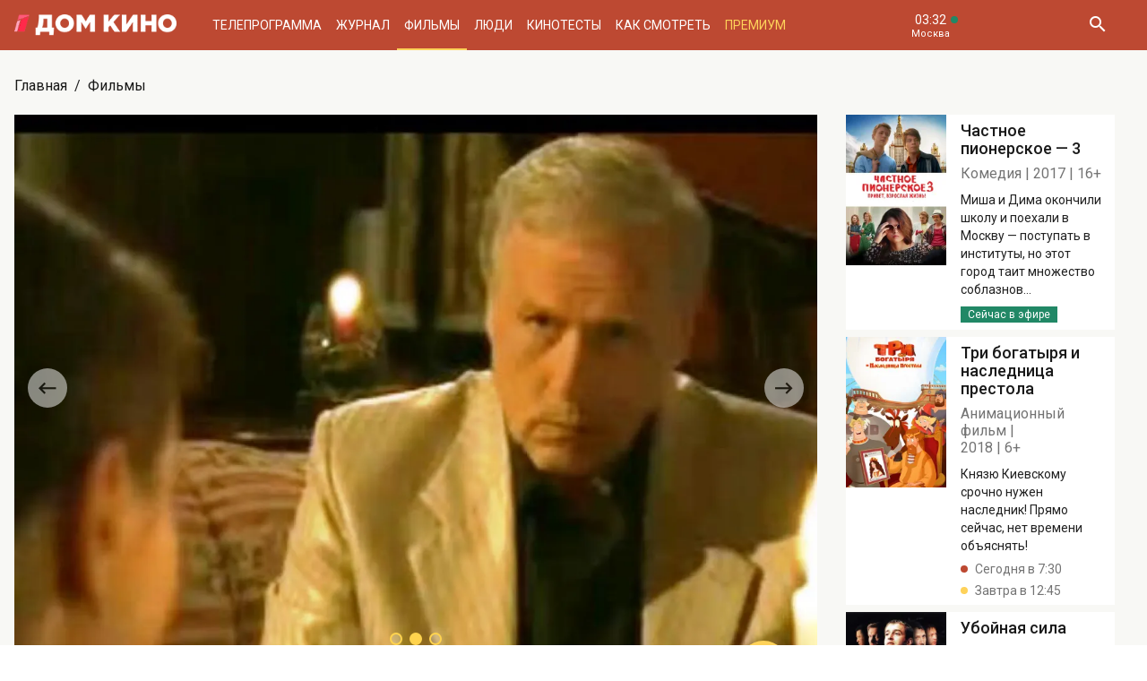

--- FILE ---
content_type: text/html; charset=UTF-8
request_url: https://www.domkino.tv/announce/6075
body_size: 10948
content:
<!doctype html><html lang="ru"><head><meta http-equiv="X-UA-Compatible" content="IE=Edge"><meta charset="utf-8"><meta name="viewport" content="width=device-width, initial-scale=1.0, maximum-scale=5.0, user-scalable=1"><meta name="keywords" content="Телеканал Дом кино"><meta name="description" content="Детективная мелодрама Михаила Туманишвили «Комната с видом на огни». Фото, актёры, отзывы критиков и посетителей. Всё о российском и советском кино на телеканале Дом кино."><meta property="og:url" content="https://www.domkino.tv/announce/6075"><meta property="og:description" content="Детективная мелодрама Михаила Туманишвили «Комната с видом на огни». Фото, актёры, отзывы критиков и посетителей. Всё о российском и советском кино на телеканале Дом кино."><meta property="og:type" content="website"><meta property="og:title" content="Комната с видом на огни - 2007: актеры, рейтинг и отзывы на канале Дом кино"><meta property="og:image" content="https://img51994.domkino.tv/img/2008-09-22/fmt_114_komnata_s_vidom_na_ogni_3.jpg"><meta property="og:image" content="https://img51994.domkino.tv/img/2008-09-22/fmt_114_komnata_s_vidom_na_ogni_4.jpg"><meta property="og:image" content="https://img51994.domkino.tv/img/2008-09-22/fmt_114_komnata_s_vidom_na_ogni_1.jpg"><meta property="yandex_recommendations_title" content="Комната с видом на огни - 2007: актеры, рейтинг и отзывы на канале Дом кино"/><meta property="yandex_recommendations_category" content="Кино"/><meta property="yandex_recommendations_category" content="Актёры"/><meta property="yandex_recommendations_category" content="Фильмы"/><meta property="yandex_recommendations_category" content="Сериалы"/><meta property="yandex_recommendations_category" content="ТВ"/><meta property="yandex_recommendations_category" content="Телевидение"/><meta property="yandex_recommendations_tag" content="cinema"/><meta property="yandex_recommendations_tag" content="movies"/><meta property="yandex_recommendations_tag" content="actors"/><meta property="yandex_recommendations_tag" content="tv"/><meta property="yandex_recommendations_tag" content="domkino"/><meta property="yandex_recommendations_image" content="https://img51994.domkino.tv/img/2008-09-22/fmt_114_komnata_s_vidom_na_ogni_3.jpg"/><title>Комната с видом на огни - 2007: актеры, рейтинг и отзывы на канале Дом кино</title><link rel="preconnect" href="//mc.yandex.ru"><link rel="preconnect" href="//ads.adfox.ru"><link rel="canonical" href="https://www.domkino.tv/announce/6075" /><link rel="icon" type="image/png" href="/images/icons/favicon-96x96.png" sizes="96x96" /><link rel="icon" type="image/svg+xml" href="/images/icons/favicon.svg" /><link rel="shortcut icon" href="/images/icons/favicon.ico" /><link rel="apple-touch-icon" sizes="180x180" href="/images/icons/apple-touch-icon.png" /><link rel="manifest" href="/images/icons/site.webmanifest" /><link rel="stylesheet" href="/css/css.min.css?1766151753208"><link rel="stylesheet" href="/fonts/material-design-iconic-font/css/material-design-iconic-font.min.css"><link title="RSS" type="application/rss+xml" rel="alternate" href="https://www.domkino.tv/zen.rss"><!-- Yandex.RTB --><script>window.yaContextCb=window.yaContextCb||[]</script><script src="https://yandex.ru/ads/system/context.js" async></script><script data-schema="Organization" type="application/ld+json">
    {
      "@context":"http://schema.org",
      "@type":"Organization",
      "name":"Телеканал Дом кино",
      "url":"https://www.domkino.tv",
      "logo":"https://www.domkino.tv/images/logo.png",
      "sameAs":["https://vk.com/tvdomkino","https://ok.ru/group/54165121073272"],
      "contactPoint": [{
        "@type": "ContactPoint",
        "telephone": "+7-495-617-55-80",
        "contactType": "customer support",
        "availableLanguage": ["Russian", "English"]
      },{
        "@type": "ContactPoint",
        "telephone": "+7-495-617-55-78",
        "contactType": "sales",
        "availableLanguage": ["Russian", "English"]
      },{
        "@type": "ContactPoint",
        "telephone": "+7-495-617-51-75",
        "contactType": "PR",
        "availableLanguage": ["Russian", "English"]
      }]
    }
    </script><script data-schema="WebPage" type="application/ld+json">
      {
        "@context":"http://schema.org",
        "@type":"WebSite",
        "@id":"#website",
        "url":"https://www.domkino.tv",
        "name":"Телеканал Дом кино",
        "potentialAction": {
          "@type":"SearchAction",
          "target":"https://www.domkino.tv?q={search_term_string}",
          "query-input":"required name=search_term_string"
        }
    }
    </script><script async src="https://yastatic.net/pcode/adfox/header-bidding.js"></script><script>
        var adfoxBiddersMap = {
            "myTarget": "1609420"
        };
        var adUnits = [
            {
                "code": "adfox_161795997563871796",
                "bids": [
                    {
                        "bidder": "myTarget",
                        "params": {
                            "placementId": "898170"
                        }
                    }
                ]
            }
        ];
        var userTimeout = 1000;
        window.YaHeaderBiddingSettings = {
            biddersMap: adfoxBiddersMap,
            adUnits: adUnits,
            timeout: userTimeout
        };
    </script><script src="https://yastatic.net/pcode/adfox/loader.js" crossorigin="anonymous"></script><script type="application/ld+json">
    {"@context":"http:\/\/schema.org","@type":"BreadcrumbList","itemListElement":[{"@type":"ListItem","position":1,"item":{"@id":"https:\/\/www.domkino.tv\/","name":"\u0413\u043b\u0430\u0432\u043d\u0430\u044f"}},{"@type":"ListItem","position":2,"item":{"@id":"https:\/\/www.domkino.tv\/announce","name":"\u0424\u0438\u043b\u044c\u043c\u044b"}},{"@type":"ListItem","position":3,"item":{"@id":"https:\/\/www.domkino.tv\/announce\/6075","name":"\u041a\u043e\u043c\u043d\u0430\u0442\u0430 \u0441\u00a0\u0432\u0438\u0434\u043e\u043c \u043d\u0430\u00a0\u043e\u0433\u043d\u0438"}}]}
</script><script type="application/ld+json">
    {"@context":"http:\/\/schema.org","@type":"ImageObject","author":"domkino.tv","contentUrl":"https:\/\/img51994.domkino.tv\/img\/2008-09-22\/fmt_117_komnata_s_vidom_na_ogni_3.jpg","datePublished":"2022-06-06T09:26:55+0300","description":"\u041a\u043e\u043c\u043d\u0430\u0442\u0430 \u0441\u00a0\u0432\u0438\u0434\u043e\u043c \u043d\u0430\u00a0\u043e\u0433\u043d\u0438"}
</script><meta name="verify-v1" content="3/D3PKmaSVVa+QwQnKIygDyPY0z+163pgfKntfNXs+g="><meta name="yandex-verification" content="315b3a5427e7413d" /><meta property="fb:app_id" content="343881579336048"><meta name="apple-itunes-app" content="app-id=1057282624"></head><body class="domkino domkino_desktop" data-user='{"id":0,"name":"","email":"","subscription_email":"","subscription_email_daily":"","subscription_email_weekly":"","subscription_push":"","picture":""}'><div class="domkino__page  domkino__page_secondary domkino__page_announce-detail  domkino__page-Announce-Get-6075"><div class="header-wrapper"><div class="domkino__header header  header_desktop"><div class="header__part"><h1 class="header__logo" itemtype="http://schema.org/Organization"><a title="Дом кино" href="/"><img itemtype="logo" src="/images/logo240x32.png" alt="Официальный сайт телеканала Дом кино" title="Официальный сайт телеканала Дом кино"></a></h1><ul class="header__menu menu menu_header"><li itemscope="itemscope" itemtype="http://www.schema.org/SiteNavigationElement" class="menu__item "><a title="Телепрограмма" itemprop="url" href="/schedule">Телепрограмма</a></li><li itemscope="itemscope" itemtype="http://www.schema.org/SiteNavigationElement" class="menu__item "><a title="Журнал" itemprop="url" href="/news">Журнал</a></li><li itemscope="itemscope" itemtype="http://www.schema.org/SiteNavigationElement" class="menu__item  menu__item_active"><a title="Фильмы" itemprop="url" href="/announce">Фильмы</a></li><li itemscope="itemscope" itemtype="http://www.schema.org/SiteNavigationElement" class="menu__item "><a title="Люди" itemprop="url" href="/persons">Люди</a></li><li itemscope="itemscope" itemtype="http://www.schema.org/SiteNavigationElement" class="menu__item "><a title="Кинотесты" itemprop="url" href="/news/tests">Кинотесты</a></li><li itemscope="itemscope" itemtype="http://www.schema.org/SiteNavigationElement" class="menu__item "><a title="Как&nbsp;смотреть телеканал Дом Кино" itemprop="url" href="/about">Как смотреть</a></li><li itemscope="itemscope" itemtype="http://www.schema.org/SiteNavigationElement" class="menu__item menu__item_dkp"><a title="Дом кино Премиум" itemprop="url" href="https://www.domkino-premium.tv/"  target="_blank" rel="noopener">Премиум</a></li></ul></div><button title="Часовой пояс" class="modal-btn header__time" data-modal="modal_tz"><span class="header__time-num">03:32</span><span class="header__time-name">
                                    Москва
                            </span></button><div class="header__controls"><button title="Поиск" class="header__button header__button_search"><i class="zmdi zmdi-search"></i></button><form class="header__search search" action="/search" method="get"><button title="Искать" type="submit" class="search__button search__button_go"><i class="zmdi zmdi-search"></i></button><input class="search__field" type="text" name="q" placeholder="Поиск..." /><button title="Закрыть строку поиска" class="search__button search__button_close"><i class="zmdi zmdi-close"></i></button></form></div></div></div><div itemscope itemtype="http://schema.org/Movie"><div class="top-brs top-brs_bober top-brs_Announce top-brs_Announce-Get top-brs_desktop"><div id="adfox_15329515803289946"></div><script>
  window.Ya.adfoxCode.create({
    ownerId: 256787,
    containerId: 'adfox_15329515803289946',
    params: {
      pp: 'oaw',
      ps: 'cnzr',
      p2: 'gayb'
    }
  });
</script></div><div class="domkino__decore" ><div class="domkino__content domkino__content_desktop domkino__content_announce-detail announce-detail announce-detail_desktop page_desktop"><div class="page__row"><div class="page__column"><div class="page__head"><div class="page__breadcrumbs"><ol class="breadcrumbs"><li class="breadcrumbs__item"><a title="Главная" class="breadcrumbs__item-link" href="/">Главная</a></li><li class="breadcrumbs__item"><a title="Фильмы" class="breadcrumbs__item-link" href="/announce">Фильмы</a></li></ol></div></div></div></div><div class="page__row"><div class="page__column page__column_announce-detail "><div class="detail-content"><div class=" swiper-slider swiper-container carousel  carousel_desktop" data-pager="false"
                                              data-swiper='{"slidesPerView": "1", "grabCursor": true, "autoHeight": true, "slideToClickedSlide": true, "navigation": {"nextEl": ".swiper-button-next-P541558303", "prevEl": ".swiper-button-prev-P541558303" }, "pagination": {"el": ".swiper-pagination-P541558303", "type": "bullets", "clickable": true} }'

                                           id="slider-promo-P541558303"><div class="swiper-wrapper"><div class="swiper-slide slider__slide slider__slide-1"><img src="https://img51994.domkino.tv/img/2008-09-22/fmt_114_komnata_s_vidom_na_ogni_3.jpg"  alt="Комната с видом на огни" title="Комната с видом на огни" data-fullscreen="https://img51994.domkino.tv/img/2008-09-22/fmt_114_komnata_s_vidom_na_ogni_3.jpg" data-width="1280" data-height="907"></div><div class="swiper-slide slider__slide slider__slide-2"><img src="https://img51994.domkino.tv/img/2008-09-22/fmt_114_komnata_s_vidom_na_ogni_4.jpg"  alt="Комната с видом на огни" title="Комната с видом на огни" data-fullscreen="https://img51994.domkino.tv/img/2008-09-22/fmt_114_komnata_s_vidom_na_ogni_4.jpg" data-width="1280" data-height="878"></div><div class="swiper-slide slider__slide slider__slide-3"><img src="https://img51994.domkino.tv/img/2008-09-22/fmt_114_komnata_s_vidom_na_ogni_1.jpg"  alt="Комната с видом на огни" title="Комната с видом на огни" data-fullscreen="https://img51994.domkino.tv/img/2008-09-22/fmt_114_komnata_s_vidom_na_ogni_1.jpg" data-width="1280" data-height="904"></div></div><div class="swiper-button-prev-dk swiper-button-prev-P541558303"></div><div class="swiper-button-next-dk swiper-button-next-P541558303"></div><div class="swiper-pagination swiper-pagination-P541558303"></div></div><div class="detail-content__row"><div class="share"><button title="Поделиться в:" class="share__button button button_rounded button_floating  button_color-1"><i class="zmdi zmdi-share"></i></button><ul class="share__menu share__menu_top-left"><li class="share__menu-item share__menu-item_tg"><a title="Подлеиться в Телеграм" class="social-share" href="#" data-type="telegram" data-url="https://www.domkino.tv/announce/6075"><img src="/images/icons/tg_black.png" alt=""><span>Телеграм</span></a></li><li class="share__menu-item"><a title="Поделиться во Вконтакте" class="social-share" href="https://www.domkino.tv/announce/6075" data-type="vk" data-url="https://www.domkino.tv/announce/6075"><i class="zmdi zmdi-vk"></i><span>Вконтакте</span></a></li><li class="share__menu-item"><a title="Поделиться в Одноклассниках" class="social-share" href="https://www.domkino.tv/announce/6075" data-type="ok" data-url="https://www.domkino.tv/announce/6075"><img src="/images/icons/ok_new_2023_softblack.svg" alt="" /><span>Одноклассники</span></a></li></ul></div><div class="detail-content__column  detail-content__column_fullwidth "><span class="detail-content__title"><h2>Комната с видом на огни</h2></span><span class="detail-content__pad"><span>Детектив</span><span itemprop="copyrightYear">2007</span><span itemprop="typicalAgeRange">6+</span></span><br><div class="detail-content__text" itemprop="description">
                                        Детективная мелодрама Михаила Туманишвили «Комната с видом на огни».
                                        <p>Аню предают все: коллеги, друзья, муж. Ей&nbsp;кажется, что жить больше незачем. Прокляв в&nbsp;предсмертной записке тех, кого считает виновными в&nbsp;своей смерти, Аня совершает попытку самоубийства. Но&nbsp;ее&nbsp;спасают. Спустя некоторое время, жизнь налаживается. Аня выходит замуж за&nbsp;Владимира&nbsp;&mdash; преуспевающего бизнесмена. Она старается забыть о&nbsp;прошлом. Но&nbsp;кто-то начинает одного за&nbsp;другим убивать людей, которых Аня перечислила в&nbsp;предсмертной записке&hellip;</p></div><div class="adf adf_stdSpaceAnnounce adf_744"><!--AdFox START--><!--Площадка: domkino.tv / Все страницы сайта / New 744x200 INSIDE--><!--Категория: <не задана>--><!--Тип баннера: 744x200--><div id="adfox_169323463597956599"></div><script>
    window.yaContextCb.push(()=>{
        Ya.adfoxCode.create({
            ownerId: 256787,
            containerId: 'adfox_169323463597956599',
            params: {
                p1: 'czcme',
                p2: 'inin'
            }
        })
    })
</script></div><div class="detail-content__persons" itemprop="actor" itemscope><div class="person  person_announce-detail-desktop   modal-btn " itemscope itemtype="http://schema.org/Person"  data-modal="modal_person" data-person="3974" ><a title="Михаил Туманишвили" href="/persons/3974" class="person__image"><img itemprop="image" src="https://img51994.domkino.tv/img/2017-04-24/fmt_102_24_038961d1f123e1d0f32a509e1fb60b1e.jpg" alt="Михаил Туманишвили" title="Михаил Туманишвили"></a><div class="person__description"><a title="Михаил Туманишвили" href="/persons/3974" class="person__name"><h3 itemprop="name">Михаил Туманишвили</h3></a><div class="person__profs"><span class="person__prof">Актёр, режиссёр</span></div><div class="domkino__date-birth-hidden" itemprop="birthDate">1935-06-19</div><div class="domkino__date-death-hidden" itemprop="deathDate">2010-12-22</div></div></div><div class="person  person_announce-detail-desktop   modal-btn " itemscope itemtype="http://schema.org/Person"  data-modal="modal_person" data-person="3709" ><a title="Ольга Фадеева" href="/persons/3709" class="person__image"><img itemprop="image" src="https://img51994.domkino.tv/img/2017-04-24/fmt_102_24_9790186e7b3ffa8ef25d642dca02ced5.jpg" alt="Ольга Фадеева" title="Ольга Фадеева"></a><div class="person__description"><a title="Ольга Фадеева" href="/persons/3709" class="person__name"><h3 itemprop="name">Ольга Фадеева</h3></a><div class="person__profs"><span class="person__prof">Аня</span></div></div></div><div class="person  person_announce-detail-desktop   modal-btn " itemscope itemtype="http://schema.org/Person"  data-modal="modal_person" data-person="3181" ><a title="Борис Невзоров" href="/persons/3181" class="person__image"><img itemprop="image" src="https://img51994.domkino.tv/img/2017-04-24/fmt_102_24_4779447d88f4db0d8a95f4a3480b3023.jpg" alt="Борис Невзоров" title="Борис Невзоров"></a><div class="person__description"><a title="Борис Невзоров" href="/persons/3181" class="person__name"><h3 itemprop="name">Борис Невзоров</h3></a><div class="person__profs"><span class="person__prof">Владимир Ленский</span></div><div class="domkino__date-birth-hidden" itemprop="birthDate">1950-01-18</div><div class="domkino__date-death-hidden" itemprop="deathDate">2022-02-18</div></div></div><div class="person  person_announce-detail-desktop   modal-btn " itemscope itemtype="http://schema.org/Person"  data-modal="modal_person" data-person="4186" ><a title="Агриппина Стеклова" href="/persons/4186" class="person__image"><img itemprop="image" src="https://img51994.domkino.tv/img/2017-04-24/fmt_102_24_97327b343b479df3e9063a3fbaf4fa1d.jpg" alt="Агриппина Стеклова" title="Агриппина Стеклова"></a><div class="person__description"><a title="Агриппина Стеклова" href="/persons/4186" class="person__name"><h3 itemprop="name">Агриппина Стеклова</h3></a><div class="person__profs"><span class="person__prof">Ольга</span></div></div></div></div><p class="announce-detail__copyright">Изображения: &laquo;Комната с видом на огни&raquo;, к/к «Рекун-кино», 2007, реж.&nbsp;Михаил Туманишвили.</p><div></div></div></div></div></div><div class="page__column page__column_brs page__column_brs_announce-detail "><div class="sidebar-cards"><div class="sidebar-card" itemscope itemtype="http://schema.org/Movie"><div class="sidebar-card__image aspect-ratio aspect-ratio-2x3"><a title="Агриппина Стеклова" href="/announce/17680" class="aspect-ratio__content"><img itemprop="image" src="https://img51994.domkino.tv/img/2024-02-26/fmt_123_47_1709221546_oblozhka.jpg?covers=1" alt="Частное пионерское — 3. Привет взрослая жизнь!" title="Частное пионерское — 3. Привет взрослая жизнь!"></a></div><div class="sidebar-card__description"><a title="Частное пионерское — 3" href="/announce/17680" class="sidebar-card__title"><h3 itemprop="name">Частное пионерское — 3</h3></a><div class="sidebar-card__pad"><span itemprop="genre">Комедия</span><span itemprop="copyrightYear">2017</span><span itemprop="typicalAgeRange">16+</span></div><div class="sidebar-card__text" itemprop="description">Миша и Дима окончили школу и поехали в Москву — поступать в институты, но этот город таит множество соблазнов...</div><div class="sidebar-card__schedule"><span class="sidebar-card__schedule-item sidebar-card__schedule-item_onair">Сейчас в эфире</span></div></div></div><div class="sidebar-card" itemscope itemtype="http://schema.org/Movie"><div class="sidebar-card__image aspect-ratio aspect-ratio-2x3"><a title="Агриппина Стеклова" href="/announce/16188" class="aspect-ratio__content"><img itemprop="image" src="https://img51994.domkino.tv/img/2019-11-25/fmt_123_47_oblozhka.jpg?covers=1" alt="Три богатыря и Наследница престола" title="Три богатыря и Наследница престола"></a></div><div class="sidebar-card__description"><a title="Три богатыря и наследница престола" href="/announce/16188" class="sidebar-card__title"><h3 itemprop="name">Три богатыря и наследница престола</h3></a><div class="sidebar-card__pad"><span itemprop="genre">Анимационный фильм</span><span itemprop="copyrightYear">2018</span><span itemprop="typicalAgeRange">6+</span></div><div class="sidebar-card__text" itemprop="description">Князю Киевскому срочно нужен наследник! Прямо сейчас, нет времени объяснять!</div><div class="sidebar-card__schedule"><span class="sidebar-card__schedule-item">Сегодня в 7:30</span><span class="sidebar-card__schedule-item">Завтра в 12:45</span></div></div></div><div class="sidebar-card" itemscope itemtype="http://schema.org/Movie"><div class="sidebar-card__image aspect-ratio aspect-ratio-2x3"><a title="Агриппина Стеклова" href="/announce/3185" class="aspect-ratio__content"><img itemprop="image" src="https://img51994.domkino.tv/img/2018-06-25/fmt_123_47_oblozhka.jpg?covers=1" alt="Убойная сила" title="Убойная сила"></a></div><div class="sidebar-card__description"><a title="Убойная сила" href="/announce/3185" class="sidebar-card__title"><h3 itemprop="name">Убойная сила</h3></a><div class="sidebar-card__pad"><span itemprop="genre">Детектив</span><span itemprop="copyrightYear">2000-2006</span><span itemprop="typicalAgeRange">16+</span></div><div class="sidebar-card__text" itemprop="description">Будни оперативных сотрудников районного отдела милиции Санкт-Петербурга.</div><div class="sidebar-card__schedule"><span class="sidebar-card__schedule-item">Сегодня в 10:20</span><span class="sidebar-card__schedule-item">19 января в 10:00</span><span class="sidebar-card__schedule-item">20 января в 10:00</span><span class="sidebar-card__schedule-item">21 января в 9:55</span><span class="sidebar-card__schedule-item">22 января в 10:00</span><span class="sidebar-card__schedule-item">23 января в 10:00</span></div></div></div><div class="sidebar-card" itemscope itemtype="http://schema.org/Movie"><div class="sidebar-card__image aspect-ratio aspect-ratio-2x3"><a title="Агриппина Стеклова" href="/announce/17111" class="aspect-ratio__content"><img itemprop="image" src="https://img51994.domkino.tv/img/2022-04-04/fmt_123_47_1649327926_oblozhka.jpg?covers=1" alt="Ментовские войны" title="Ментовские войны"></a></div><div class="sidebar-card__description"><a title="Ментовские войны" href="/announce/17111" class="sidebar-card__title"><h3 itemprop="name">Ментовские войны</h3></a><div class="sidebar-card__pad"><span itemprop="genre">Детектив</span><span itemprop="copyrightYear">2004</span><span itemprop="typicalAgeRange">16+</span></div><div class="sidebar-card__text" itemprop="description">Следователю Роману Шилову предстоит найти «оборотня» среди своих коллег.</div><div class="sidebar-card__schedule"><span class="sidebar-card__schedule-item">Сегодня в 15:20</span><span class="sidebar-card__schedule-item">19 января в 15:10</span><span class="sidebar-card__schedule-item">20 января в 15:10</span><span class="sidebar-card__schedule-item">21 января в 15:10</span><span class="sidebar-card__schedule-item">22 января в 15:10</span><span class="sidebar-card__schedule-item">23 января в 15:10</span></div></div></div><div class="sidebar-card" itemscope itemtype="http://schema.org/Movie"><div class="sidebar-card__image aspect-ratio aspect-ratio-2x3"><a title="Агриппина Стеклова" href="/announce/15221" class="aspect-ratio__content"><img itemprop="image" src="https://img51994.domkino.tv/img/2018-06-25/fmt_123_47_91dc323c968402e52c64bda42fc5ec0147_22b3307bd068044a51f8c36cb5dac9f1.jpg?covers=1" alt="Волки и овцы: бе-е-е-зумное превращение" title="Волки и овцы: бе-е-е-зумное превращение"></a></div><div class="sidebar-card__description"><a title="Волки и овцы: бе-е-е-зумное превращение" href="/announce/15221" class="sidebar-card__title"><h3 itemprop="name">Волки и овцы: бе-е-е-зумное превращение</h3></a><div class="sidebar-card__pad"><span itemprop="genre">Анимационный фильм</span><span itemprop="copyrightYear">2016</span><span itemprop="typicalAgeRange">6+</span></div><div class="sidebar-card__text" itemprop="description">Ты можешь быть кем угодно. Главное – оставаться собой!</div><div class="sidebar-card__schedule"><span class="sidebar-card__schedule-item">Завтра в 6:05</span></div></div></div></div><div class="popular popular_desktop popular_news-list"><div class="popular__list"><div class="card aspect-ratio-16x9" itemscope itemtype="http://schema.org/NewsArticle"><div class="card__content aspect-ratio__content"><div class="card__controls"></div><h3 class="card__title" itemprop="name">Стартовало зрительское интернет-голосование Национальной премии «Большая цифра»!</h3><span class="card__date">15 января</span><div class="domkino__date-hidden" itemprop="datePublished">2026-01-15</div><a title="Большая цифра" class="card__url" href="/news/23224"></a><img src="https://img51994.domkino.tv/img/2026-01-12/fmt_132_24_1800kh1200--1-.jpg"
             data-sizes="auto" data-width="100"
             data-srcset="https://img51994.domkino.tv/img/2026-01-12/fmt_132_24_1800kh1200--1-.jpg 128w, https://img51994.domkino.tv/img/2026-01-12/fmt_79_24_1800kh1200--1-.jpg 480w, https://img51994.domkino.tv/img/2026-01-12/fmt_98_24_1800kh1200--1-.jpg 640w"
             itemprop=&quot;image&quot; alt="Большая цифра" title="Большая цифра" class="lazyload card__image pure-img"></div></div><div class="card aspect-ratio-16x9" itemscope itemtype="http://schema.org/NewsArticle"><div class="card__content aspect-ratio__content"><div class="card__controls"></div><h3 class="card__title" itemprop="name">ТЕСТ: Угадайте фильмы с Евгением Весником по одному кадру!</h3><span class="card__date">15 января</span><div class="domkino__date-hidden" itemprop="datePublished">2026-01-15</div><div class="domkino__text-hidden" itemprop="description">Ко дню рождения актёра.</div><a title="На Дерибасовской хорошая погода, или На Брайтон-Бич опять идут дожди" class="card__url" href="/news/23214"></a><img src="https://img51994.domkino.tv/img/2026-01-12/fmt_132_24_deribas.jpg"
             data-sizes="auto" data-width="100"
             data-srcset="https://img51994.domkino.tv/img/2026-01-12/fmt_132_24_deribas.jpg 128w, https://img51994.domkino.tv/img/2026-01-12/fmt_79_24_deribas.jpg 480w, https://img51994.domkino.tv/img/2026-01-12/fmt_98_24_deribas.jpg 640w"
             itemprop=&quot;image&quot; alt="На Дерибасовской хорошая погода, или На Брайтон-Бич опять идут дожди" title="На Дерибасовской хорошая погода, или На Брайтон-Бич опять идут дожди" class="lazyload card__image pure-img"></div></div><div class="card aspect-ratio-16x9" itemscope itemtype="http://schema.org/NewsArticle"><div class="card__content aspect-ratio__content"><div class="card__controls"></div><h3 class="card__title" itemprop="name">ТЕСТ: Хорошо ли вы помните роли Анны Самохиной?</h3><span class="card__date">14 января</span><div class="domkino__date-hidden" itemprop="datePublished">2026-01-14</div><div class="domkino__text-hidden" itemprop="description">Ко дню рождения актрисы.</div><a title="Воры в законе" class="card__url" href="/news/23211"></a><img src="https://img51994.domkino.tv/img/2017-11-06/fmt_132_24_1767023996_untitled-1.jpg"
             data-sizes="auto" data-width="100"
             data-srcset="https://img51994.domkino.tv/img/2017-11-06/fmt_132_24_1767023996_untitled-1.jpg 128w, https://img51994.domkino.tv/img/2017-11-06/fmt_79_24_1767023996_untitled-1.jpg 480w, https://img51994.domkino.tv/img/2017-11-06/fmt_98_24_1767023996_untitled-1.jpg 640w"
             itemprop=&quot;image&quot; alt="Воры в законе" title="Воры в законе" class="lazyload card__image pure-img"></div></div><div class="card aspect-ratio-16x9" itemscope itemtype="http://schema.org/NewsArticle"><div class="card__content aspect-ratio__content"><div class="card__controls"></div><h3 class="card__title" itemprop="name">Секреты культовых советских мультфильмов: «Падал прошлогодний снег»</h3><span class="card__date">13 января</span><div class="domkino__date-hidden" itemprop="datePublished">2026-01-13</div><div class="domkino__text-hidden" itemprop="description">Почему режиссёру не разрешали снимать мультфильм, как звали главного героя и из-за чего имя Станислава Садальского убрали из титров.</div><a title="Падал прошлогодний снег" class="card__url" href="/news/23210"></a><img src="https://img51994.domkino.tv/img/2026-01-12/fmt_132_24_vlcsnap-2026-01-12-02h02m24s267.png"
             data-sizes="auto" data-width="100"
             data-srcset="https://img51994.domkino.tv/img/2026-01-12/fmt_132_24_vlcsnap-2026-01-12-02h02m24s267.png 128w, https://img51994.domkino.tv/img/2026-01-12/fmt_79_24_vlcsnap-2026-01-12-02h02m24s267.png 480w, https://img51994.domkino.tv/img/2026-01-12/fmt_98_24_vlcsnap-2026-01-12-02h02m24s267.png 640w"
             itemprop=&quot;image&quot; alt="Падал прошлогодний снег" title="Падал прошлогодний снег" class="lazyload card__image pure-img"></div></div></div></div></div></div></div></div></div><div class="domkino__footer footer footer_desktop"><div class="footer__content"><div class="footer__row footer__row_1"><a title="Дом кино" href="/" class="footer__logo"></a><ul class="footer__socials socials socials_footer"><li><a title="Сообщество в Телеграм" target="_blank" rel="nofollow noopener" href="https://t.me/domkino" class="socials__item socials__item_tg"><img src="/images/icons/tg_white.png" alt=""></a></li><li><a title="Сообщество во Вконтакте" target="_blank" rel="nofollow noopener" href="https://vk.com/tvdomkino" class="socials__item socials__item_vk"><i class="zmdi zmdi-vk"></i></a></li><li><a title="Сообщество в Одноклассниках" target="_blank" rel="nofollow noopener" href="https://ok.ru/group/54165121073272" class="socials__item socials__item_ok"><img src="/images/icons/ok_new_2023_white.svg" alt=""></a></li></ul></div><div class="footer__row footer__row_2"><div class="footer__description"><p>Легендарный российский киноканал обладает уникальной библиотекой отечественных фильмов — более 3500 часов, и она постоянно пополняется.</p><p>В эфире телеканала — лучшее российское кино от «Золотого фонда» отечественного кинематографа до новейших фильмов и громких премьер последнего десятилетия.</p></div><div class="footer__menu"><ul class="footer__menu-part menu menu_footer menu_footer-desktop"><li itemscope="itemscope" itemtype="http://www.schema.org/SiteNavigationElement"><a title="Телепрограмма" itemprop="url" href="/schedule">Телепрограмма</a></li><li itemscope="itemscope" itemtype="http://www.schema.org/SiteNavigationElement"><a title="Журнал" itemprop="url" href="/news">Журнал</a></li><li itemscope="itemscope" itemtype="http://www.schema.org/SiteNavigationElement"><a title="Фильмы" itemprop="url" href="/announce">Фильмы</a></li><li itemscope="itemscope" itemtype="http://www.schema.org/SiteNavigationElement"><a title="Люди" itemprop="url" href="/persons">Люди</a></li><li itemscope="itemscope" itemtype="http://www.schema.org/SiteNavigationElement"><a title="Тесты" itemprop="url" href="/news/tests">Тесты</a></li></ul><ul class="footer__menu-part menu menu_footer menu_footer-desktop"><li itemscope="itemscope" itemtype="http://www.schema.org/SiteNavigationElement"><a title="О Канале" itemprop="url" href="/about">О Канале</a></li><li itemscope="itemscope" itemtype="http://www.schema.org/SiteNavigationElement"><a title="Обратная связь" itemprop="url" href="/feedback">Обратная связь</a></li><li itemscope="itemscope" itemtype="http://www.schema.org/SiteNavigationElement"><a title="Контакты" itemprop="url" href="/contacts">Контакты</a></li></ul><ul class="footer__menu-part menu menu_footer menu_footer-desktop"><li><a title="Сообщество в Телеграм" target="_blank" rel="nofollow noopener" href="https://t.me/domkino">Телеграм</a></li><li><a title="Сообщество во Вконтакте" target="_blank" rel="nofollow noopener" href="https://vk.com/tvdomkino">Вконтакте</a></li><li><a title="Сообщество в Одноклассниках" target="_blank" rel="nofollow noopener" href="https://ok.ru/group/54165121073272">Одноклассники</a></li></ul></div><div class="footer__widget"><div class="footer__widget-menu"><a title="Виджет Вконтакте" href="#" data-widget="vk" class="footer__widget-menu-item footer__widget-menu-item_active"><i class="zmdi zmdi-vk"></i></a><a title="Виджет Одноклассников" href="#" data-widget="ok" class="footer__widget-menu-item"><img width="14px" src="/images/icons/ok_new_2023_yellow.svg" alt=""></a></div><div class="footer__widget-tabs"><noindex><div data-widget="vk" class="footer__widget-tabs-item footer__widget-tabs-item_vk footer__widget-tabs-item_active"><!-- VK Widget --><div id="vk_groups"></div><script type="text/javascript" src="//vk.com/js/api/openapi.js?129"></script><div id="vk_placeholder"></div></div></noindex><noindex><div data-widget="ok" class="footer__widget-tabs-item footer__widget-tabs-item_ok"><div id="ok_group_widget"></div><div id="ok_placeholder"></div></div></noindex></div></div></div></div><div class="footer__copy">
        © 2000—2026. Редакция телеканала «Дом кино».         <br><br>
        Все права на любые материалы, опубликованные на сайте, защищены. Любое использование материалов возможно только с согласия Редакции телеканала.
    </div></div><div class="modal modal_person modal_desktop"><div class="modal__wrapper"><button title="Закрыть" class="modal__close"><i class="zmdi zmdi-close"></i></button><div class="ajax-folder"></div></div></div><div class="modal modal_tz"><div class="modal__wrapper"><button title="Закрыть" class="modal__close"><i class="zmdi zmdi-close"></i></button><div class="modal__title modal__title_tz">03:32</div><div class="modal__timezone account ajax-folder"></div></div></div><div class="modal modal_alert"><div class="modal__wrapper"><button title="Закрыть" class="modal__close"><i class="zmdi zmdi-close"></i></button><div class="modal__title">Сообщение</div><div class="modal__content"></div></div></div><div class="modal modal_adchecker"><div class="modal__wrapper"><button title="Закрыть" class="modal__close"><i class="zmdi zmdi-close"></i></button><div class="modal__title">Не загружается тест?</div><div class="modal__content">
            Для корректной работы страницы отключите, пожалуйста, AdBlock.
        </div></div></div></div><script src="https://cdn.polyfill.io/v2/polyfill.min.js"></script><script src="https://ajax.googleapis.com/ajax/libs/jquery/3.3.1/jquery.min.js"></script><script src="/js/app.min.js?1766151753208" type="text/javascript" language="javascript"></script><!--LiveInternet counter--><script type="text/javascript">
  document.write("<a href='//www.liveinternet.ru/click;domkino' "+
    "target=_blank rel=\"nofollow noopener\" style='position: absolute; bottom: 0'><img src='//counter.yadro.ru/hit;domkino?t45.1;r"+
    escape(document.referrer)+((typeof(screen)=="undefined")?"":
      ";s"+screen.width+"*"+screen.height+"*"+(screen.colorDepth?
      screen.colorDepth:screen.pixelDepth))+";u"+escape(document.URL)+
    ";h"+escape(document.title.substring(0,150))+";"+Math.random()+
    "' alt='' title='LiveInternet' "+
    "border='0' width='1' height='1' rel='noopener noreferrer'><\/a>")
</script><!--/LiveInternet--><!-- Rating@Mail.ru counter --><script type="text/javascript">
      var _tmr = window._tmr || (window._tmr = []);
      _tmr.push({id: "2813452", type: "pageView", start: (new Date()).getTime()});
      (function (d, w, id) {
        if (d.getElementById(id)) return;
        var ts = d.createElement("script"); ts.type = "text/javascript"; ts.async = true; ts.id = id;
        ts.src = (d.location.protocol == "https:" ? "https:" : "http:") + "//top-fwz1.mail.ru/js/code.js";
        var f = function () {var s = d.getElementsByTagName("script")[0]; s.parentNode.insertBefore(ts, s);};
        if (w.opera == "[object Opera]") { d.addEventListener("DOMContentLoaded", f, false); } else { f(); }
      })(document, window, "topmailru-code");
    </script><noscript><div style="position:absolute;left:-10000px;"><img src="//top-fwz1.mail.ru/counter?id=2813452;js=na" style="border:0;" height="1" width="1" alt="Рейтинг@Mail.ru" /></div></noscript><!-- //Rating@Mail.ru counter --><!-- Yandex.Metrika counter --><script type="text/javascript" >
      (function (d, w, c) {
        (w[c] = w[c] || []).push(function() {
          try {
            w.yaCounter51317053 = new Ya.Metrika2({
              id:51317053,
              clickmap:true,
              trackLinks:true,
              accurateTrackBounce:true,
              webvisor:true
            });
          } catch(e) { }
        });

        var n = d.getElementsByTagName("script")[0],
          s = d.createElement("script"),
          f = function () { n.parentNode.insertBefore(s, n); };
        s.type = "text/javascript";
        s.async = true;
        s.src = "https://mc.yandex.ru/metrika/tag.js";

        if (w.opera == "[object Opera]") {
          d.addEventListener("DOMContentLoaded", f, false);
        } else { f(); }
      })(document, window, "yandex_metrika_callbacks2");
    </script><noscript><div><img src="https://mc.yandex.ru/watch/51317053" style="position:absolute; left:-9999px;" alt="" /></div></noscript><!-- /Yandex.Metrika counter --><div id="bottomAd" style="font-size: 2px; position: absolute; bottom: 0;">&nbsp;</div></body></html>